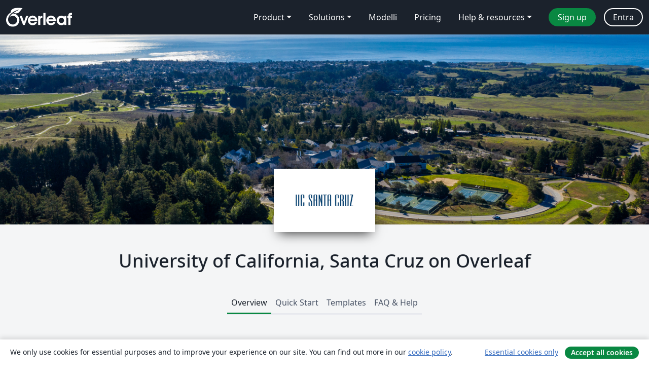

--- FILE ---
content_type: text/html; charset=utf-8
request_url: https://it.overleaf.com/edu/ucsantacruz
body_size: 15295
content:
<!DOCTYPE html><html lang="it"><head><title translate="no">University of California, Santa Cruz - Overleaf, Editor LaTeX online</title><meta name="twitter:title" content="University of California, Santa Cruz"><meta name="og:title" content="University of California, Santa Cruz"><meta name="description" content="An online LaTeX editor that’s easy to use. No installation, real-time collaboration, version control, hundreds of LaTeX templates, and more."><meta itemprop="description" content="An online LaTeX editor that’s easy to use. No installation, real-time collaboration, version control, hundreds of LaTeX templates, and more."><meta itemprop="image" content="https://cdn.overleaf.com/img/ol-brand/overleaf_og_logo.png"><meta name="image" content="https://cdn.overleaf.com/img/ol-brand/overleaf_og_logo.png"><meta itemprop="name" content="Overleaf, the Online LaTeX Editor"><meta name="twitter:card" content="summary"><meta name="twitter:site" content="@overleaf"><meta name="twitter:description" content="An online LaTeX editor that’s easy to use. No installation, real-time collaboration, version control, hundreds of LaTeX templates, and more."><meta name="twitter:image" content="https://cdn.overleaf.com/img/ol-brand/overleaf_og_logo.png"><meta property="fb:app_id" content="400474170024644"><meta property="og:description" content="An online LaTeX editor that’s easy to use. No installation, real-time collaboration, version control, hundreds of LaTeX templates, and more."><meta property="og:image" content="https://cdn.overleaf.com/img/ol-brand/overleaf_og_logo.png"><meta property="og:type" content="website"><meta name="viewport" content="width=device-width, initial-scale=1.0, user-scalable=yes"><link rel="icon" sizes="32x32" href="https://cdn.overleaf.com/favicon-32x32.png"><link rel="icon" sizes="16x16" href="https://cdn.overleaf.com/favicon-16x16.png"><link rel="icon" href="https://cdn.overleaf.com/favicon.svg" type="image/svg+xml"><link rel="apple-touch-icon" href="https://cdn.overleaf.com/apple-touch-icon.png"><link rel="mask-icon" href="https://cdn.overleaf.com/mask-favicon.svg" color="#046530"><link rel="manifest" href="https://cdn.overleaf.com/web.sitemanifest"><link rel="stylesheet" href="https://cdn.overleaf.com/stylesheets/main-style-80db667a2a67d939d81d.css" id="main-stylesheet"><link rel="alternate" href="https://www.overleaf.com/edu/ucsantacruz" hreflang="en"><link rel="alternate" href="https://cs.overleaf.com/edu/ucsantacruz" hreflang="cs"><link rel="alternate" href="https://es.overleaf.com/edu/ucsantacruz" hreflang="es"><link rel="alternate" href="https://pt.overleaf.com/edu/ucsantacruz" hreflang="pt"><link rel="alternate" href="https://fr.overleaf.com/edu/ucsantacruz" hreflang="fr"><link rel="alternate" href="https://de.overleaf.com/edu/ucsantacruz" hreflang="de"><link rel="alternate" href="https://sv.overleaf.com/edu/ucsantacruz" hreflang="sv"><link rel="alternate" href="https://tr.overleaf.com/edu/ucsantacruz" hreflang="tr"><link rel="alternate" href="https://it.overleaf.com/edu/ucsantacruz" hreflang="it"><link rel="alternate" href="https://cn.overleaf.com/edu/ucsantacruz" hreflang="zh-CN"><link rel="alternate" href="https://no.overleaf.com/edu/ucsantacruz" hreflang="no"><link rel="alternate" href="https://ru.overleaf.com/edu/ucsantacruz" hreflang="ru"><link rel="alternate" href="https://da.overleaf.com/edu/ucsantacruz" hreflang="da"><link rel="alternate" href="https://ko.overleaf.com/edu/ucsantacruz" hreflang="ko"><link rel="alternate" href="https://ja.overleaf.com/edu/ucsantacruz" hreflang="ja"><link rel="preload" href="https://cdn.overleaf.com/js/it-json-2d7321c17909fe82d8b3.js" as="script" nonce="4x7nmpgllpokUrG9Mc7ZSQ=="><script type="text/javascript" nonce="4x7nmpgllpokUrG9Mc7ZSQ==" id="ga-loader" data-ga-token="UA-112092690-1" data-ga-token-v4="G-RV4YBCCCWJ" data-cookie-domain=".overleaf.com" data-session-analytics-id="5d130502-5b33-4fa7-bc66-33ae2b812fd0">var gaSettings = document.querySelector('#ga-loader').dataset;
var gaid = gaSettings.gaTokenV4;
var gaToken = gaSettings.gaToken;
var cookieDomain = gaSettings.cookieDomain;
var sessionAnalyticsId = gaSettings.sessionAnalyticsId;
if(gaid) {
    var additionalGaConfig = sessionAnalyticsId ? { 'user_id': sessionAnalyticsId } : {};
    window.dataLayer = window.dataLayer || [];
    function gtag(){
        dataLayer.push(arguments);
    }
    gtag('js', new Date());
    gtag('config', gaid, { 'anonymize_ip': true, ...additionalGaConfig });
}
if (gaToken) {
    window.ga = window.ga || function () {
        (window.ga.q = window.ga.q || []).push(arguments);
    }, window.ga.l = 1 * new Date();
}
var loadGA = window.olLoadGA = function() {
    if (gaid) {
        var s = document.createElement('script');
        s.setAttribute('async', 'async');
        s.setAttribute('src', 'https://www.googletagmanager.com/gtag/js?id=' + gaid);
        document.querySelector('head').append(s);
    } 
    if (gaToken) {
        (function(i,s,o,g,r,a,m){i['GoogleAnalyticsObject']=r;i[r]=i[r]||function(){
        (i[r].q=i[r].q||[]).push(arguments)},i[r].l=1*new Date();a=s.createElement(o),
        m=s.getElementsByTagName(o)[0];a.async=1;a.src=g;m.parentNode.insertBefore(a,m)
        })(window,document,'script','//www.google-analytics.com/analytics.js','ga');
        ga('create', gaToken, cookieDomain.replace(/^\./, ""));
        ga('set', 'anonymizeIp', true);
        if (sessionAnalyticsId) {
            ga('set', 'userId', sessionAnalyticsId);
        }
        ga('send', 'pageview');
    }
};
// Check if consent given (features/cookie-banner)
var oaCookie = document.cookie.split('; ').find(function(cookie) {
    return cookie.startsWith('oa=');
});
if(oaCookie) {
    var oaCookieValue = oaCookie.split('=')[1];
    if(oaCookieValue === '1') {
        loadGA();
    }
}
</script><meta name="ol-csrfToken" content="D5eNEGmv-pz_Us2eHgZSQ0WnMD0vx1Ra4V8c"><meta name="ol-baseAssetPath" content="https://cdn.overleaf.com/"><meta name="ol-mathJaxPath" content="/js/libs/mathjax-3.2.2/es5/tex-svg-full.js"><meta name="ol-dictionariesRoot" content="/js/dictionaries/0.0.3/"><meta name="ol-usersEmail" content=""><meta name="ol-ab" data-type="json" content="{}"><meta name="ol-user_id"><meta name="ol-i18n" data-type="json" content="{&quot;currentLangCode&quot;:&quot;it&quot;}"><meta name="ol-ExposedSettings" data-type="json" content="{&quot;isOverleaf&quot;:true,&quot;appName&quot;:&quot;Overleaf&quot;,&quot;adminEmail&quot;:&quot;support@overleaf.com&quot;,&quot;dropboxAppName&quot;:&quot;Overleaf&quot;,&quot;ieeeBrandId&quot;:15,&quot;hasAffiliationsFeature&quot;:true,&quot;hasSamlFeature&quot;:true,&quot;samlInitPath&quot;:&quot;/saml/ukamf/init&quot;,&quot;hasLinkUrlFeature&quot;:true,&quot;hasLinkedProjectFileFeature&quot;:true,&quot;hasLinkedProjectOutputFileFeature&quot;:true,&quot;siteUrl&quot;:&quot;https://www.overleaf.com&quot;,&quot;emailConfirmationDisabled&quot;:false,&quot;maxEntitiesPerProject&quot;:2000,&quot;maxUploadSize&quot;:52428800,&quot;projectUploadTimeout&quot;:120000,&quot;recaptchaSiteKey&quot;:&quot;6LebiTwUAAAAAMuPyjA4pDA4jxPxPe2K9_ndL74Q&quot;,&quot;recaptchaDisabled&quot;:{&quot;invite&quot;:true,&quot;login&quot;:false,&quot;passwordReset&quot;:false,&quot;register&quot;:false,&quot;addEmail&quot;:false},&quot;textExtensions&quot;:[&quot;tex&quot;,&quot;latex&quot;,&quot;sty&quot;,&quot;cls&quot;,&quot;bst&quot;,&quot;bib&quot;,&quot;bibtex&quot;,&quot;txt&quot;,&quot;tikz&quot;,&quot;mtx&quot;,&quot;rtex&quot;,&quot;md&quot;,&quot;asy&quot;,&quot;lbx&quot;,&quot;bbx&quot;,&quot;cbx&quot;,&quot;m&quot;,&quot;lco&quot;,&quot;dtx&quot;,&quot;ins&quot;,&quot;ist&quot;,&quot;def&quot;,&quot;clo&quot;,&quot;ldf&quot;,&quot;rmd&quot;,&quot;lua&quot;,&quot;gv&quot;,&quot;mf&quot;,&quot;yml&quot;,&quot;yaml&quot;,&quot;lhs&quot;,&quot;mk&quot;,&quot;xmpdata&quot;,&quot;cfg&quot;,&quot;rnw&quot;,&quot;ltx&quot;,&quot;inc&quot;],&quot;editableFilenames&quot;:[&quot;latexmkrc&quot;,&quot;.latexmkrc&quot;,&quot;makefile&quot;,&quot;gnumakefile&quot;],&quot;validRootDocExtensions&quot;:[&quot;tex&quot;,&quot;Rtex&quot;,&quot;ltx&quot;,&quot;Rnw&quot;],&quot;fileIgnorePattern&quot;:&quot;**/{{__MACOSX,.git,.texpadtmp,.R}{,/**},.!(latexmkrc),*.{dvi,aux,log,toc,out,pdfsync,synctex,synctex(busy),fdb_latexmk,fls,nlo,ind,glo,gls,glg,bbl,blg,doc,docx,gz,swp}}&quot;,&quot;sentryAllowedOriginRegex&quot;:&quot;^(https://[a-z]+\\\\.overleaf.com|https://cdn.overleaf.com|https://compiles.overleafusercontent.com)/&quot;,&quot;sentryDsn&quot;:&quot;https://4f0989f11cb54142a5c3d98b421b930a@app.getsentry.com/34706&quot;,&quot;sentryEnvironment&quot;:&quot;production&quot;,&quot;sentryRelease&quot;:&quot;d84f01daa92f1b95e161a297afdf000c4db25a75&quot;,&quot;hotjarId&quot;:&quot;5148484&quot;,&quot;hotjarVersion&quot;:&quot;6&quot;,&quot;enableSubscriptions&quot;:true,&quot;gaToken&quot;:&quot;UA-112092690-1&quot;,&quot;gaTokenV4&quot;:&quot;G-RV4YBCCCWJ&quot;,&quot;propensityId&quot;:&quot;propensity-001384&quot;,&quot;cookieDomain&quot;:&quot;.overleaf.com&quot;,&quot;templateLinks&quot;:[{&quot;name&quot;:&quot;Journal articles&quot;,&quot;url&quot;:&quot;/gallery/tagged/academic-journal&quot;,&quot;trackingKey&quot;:&quot;academic-journal&quot;},{&quot;name&quot;:&quot;Books&quot;,&quot;url&quot;:&quot;/gallery/tagged/book&quot;,&quot;trackingKey&quot;:&quot;book&quot;},{&quot;name&quot;:&quot;Formal letters&quot;,&quot;url&quot;:&quot;/gallery/tagged/formal-letter&quot;,&quot;trackingKey&quot;:&quot;formal-letter&quot;},{&quot;name&quot;:&quot;Assignments&quot;,&quot;url&quot;:&quot;/gallery/tagged/homework&quot;,&quot;trackingKey&quot;:&quot;homework-assignment&quot;},{&quot;name&quot;:&quot;Posters&quot;,&quot;url&quot;:&quot;/gallery/tagged/poster&quot;,&quot;trackingKey&quot;:&quot;poster&quot;},{&quot;name&quot;:&quot;Presentations&quot;,&quot;url&quot;:&quot;/gallery/tagged/presentation&quot;,&quot;trackingKey&quot;:&quot;presentation&quot;},{&quot;name&quot;:&quot;Reports&quot;,&quot;url&quot;:&quot;/gallery/tagged/report&quot;,&quot;trackingKey&quot;:&quot;lab-report&quot;},{&quot;name&quot;:&quot;CVs and résumés&quot;,&quot;url&quot;:&quot;/gallery/tagged/cv&quot;,&quot;trackingKey&quot;:&quot;cv&quot;},{&quot;name&quot;:&quot;Theses&quot;,&quot;url&quot;:&quot;/gallery/tagged/thesis&quot;,&quot;trackingKey&quot;:&quot;thesis&quot;},{&quot;name&quot;:&quot;view_all&quot;,&quot;url&quot;:&quot;/latex/templates&quot;,&quot;trackingKey&quot;:&quot;view-all&quot;}],&quot;labsEnabled&quot;:true,&quot;wikiEnabled&quot;:true,&quot;templatesEnabled&quot;:true,&quot;cioWriteKey&quot;:&quot;2530db5896ec00db632a&quot;,&quot;cioSiteId&quot;:&quot;6420c27bb72163938e7d&quot;,&quot;linkedInInsightsPartnerId&quot;:&quot;7472905&quot;}"><meta name="ol-splitTestVariants" data-type="json" content="{}"><meta name="ol-splitTestInfo" data-type="json" content="{}"><meta name="ol-algolia" data-type="json" content="{&quot;appId&quot;:&quot;SK53GL4JLY&quot;,&quot;apiKey&quot;:&quot;9ac63d917afab223adbd2cd09ad0eb17&quot;,&quot;indexes&quot;:{&quot;wiki&quot;:&quot;learn-wiki&quot;,&quot;gallery&quot;:&quot;gallery-production&quot;}}"><meta name="ol-isManagedAccount" data-type="boolean"></head><body data-theme="default"><a class="skip-to-content" href="#main-content">Skip to content</a><nav class="navbar navbar-default navbar-main navbar-expand-lg" aria-label="Primary"><div class="container-fluid navbar-container"><div class="navbar-header"><a class="navbar-brand" href="/" aria-label="Overleaf"><div class="navbar-logo"></div></a></div><button class="navbar-toggler collapsed" id="navbar-toggle-btn" type="button" data-bs-toggle="collapse" data-bs-target="#navbar-main-collapse" aria-controls="navbar-main-collapse" aria-expanded="false" aria-label="Toggle Navigazione"><span class="material-symbols" aria-hidden="true" translate="no">menu</span></button><div class="navbar-collapse collapse" id="navbar-main-collapse"><ul class="nav navbar-nav navbar-right ms-auto" role="menubar"><!-- loop over header_extras--><li class="dropdown subdued" role="none"><button class="dropdown-toggle" aria-haspopup="true" aria-expanded="false" data-bs-toggle="dropdown" role="menuitem" event-tracking="menu-expand" event-tracking-mb="true" event-tracking-trigger="click" event-segmentation="{&quot;item&quot;:&quot;product&quot;,&quot;location&quot;:&quot;top-menu&quot;}">Product</button><ul class="dropdown-menu dropdown-menu-end" role="menu"><li role="none"><a class="dropdown-item" role="menuitem" href="/about/features-overview" event-tracking="menu-click" event-tracking-mb="true" event-tracking-trigger="click" event-segmentation='{"item":"premium-features","location":"top-menu"}'>Caratteristiche</a></li><li role="none"><a class="dropdown-item" role="menuitem" href="/about/ai-features" event-tracking="menu-click" event-tracking-mb="true" event-tracking-trigger="click" event-segmentation='{"item":"ai-features","location":"top-menu"}'>AI</a></li></ul></li><li class="dropdown subdued" role="none"><button class="dropdown-toggle" aria-haspopup="true" aria-expanded="false" data-bs-toggle="dropdown" role="menuitem" event-tracking="menu-expand" event-tracking-mb="true" event-tracking-trigger="click" event-segmentation="{&quot;item&quot;:&quot;solutions&quot;,&quot;location&quot;:&quot;top-menu&quot;}">Solutions</button><ul class="dropdown-menu dropdown-menu-end" role="menu"><li role="none"><a class="dropdown-item" role="menuitem" href="/for/enterprises" event-tracking="menu-click" event-tracking-mb="true" event-tracking-trigger="click" event-segmentation='{"item":"enterprises","location":"top-menu"}'>For business</a></li><li role="none"><a class="dropdown-item" role="menuitem" href="/for/universities" event-tracking="menu-click" event-tracking-mb="true" event-tracking-trigger="click" event-segmentation='{"item":"universities","location":"top-menu"}'>For universities</a></li><li role="none"><a class="dropdown-item" role="menuitem" href="/for/government" event-tracking="menu-click" event-tracking-mb="true" event-tracking-trigger="click" event-segmentation='{"item":"government","location":"top-menu"}'>For government</a></li><li role="none"><a class="dropdown-item" role="menuitem" href="/for/publishers" event-tracking="menu-click" event-tracking-mb="true" event-tracking-trigger="click" event-segmentation='{"item":"publishers","location":"top-menu"}'>For publishers</a></li><li role="none"><a class="dropdown-item" role="menuitem" href="/about/customer-stories" event-tracking="menu-click" event-tracking-mb="true" event-tracking-trigger="click" event-segmentation='{"item":"customer-stories","location":"top-menu"}'>Customer stories</a></li></ul></li><li class="subdued" role="none"><a class="nav-link subdued" role="menuitem" href="/latex/templates" event-tracking="menu-click" event-tracking-mb="true" event-tracking-trigger="click" event-segmentation='{"item":"templates","location":"top-menu"}'>Modelli</a></li><li class="subdued" role="none"><a class="nav-link subdued" role="menuitem" href="/user/subscription/plans" event-tracking="menu-click" event-tracking-mb="true" event-tracking-trigger="click" event-segmentation='{"item":"pricing","location":"top-menu"}'>Pricing</a></li><li class="dropdown subdued nav-item-help" role="none"><button class="dropdown-toggle" aria-haspopup="true" aria-expanded="false" data-bs-toggle="dropdown" role="menuitem" event-tracking="menu-expand" event-tracking-mb="true" event-tracking-trigger="click" event-segmentation="{&quot;item&quot;:&quot;help-and-resources&quot;,&quot;location&quot;:&quot;top-menu&quot;}">Help & resources</button><ul class="dropdown-menu dropdown-menu-end" role="menu"><li role="none"><a class="dropdown-item" role="menuitem" href="/learn" event-tracking="menu-click" event-tracking-mb="true" event-tracking-trigger="click" event-segmentation='{"item":"learn","location":"top-menu"}'>Documentazione</a></li><li role="none"><a class="dropdown-item" role="menuitem" href="/for/community/resources" event-tracking="menu-click" event-tracking-mb="true" event-tracking-trigger="click" event-segmentation='{"item":"help-guides","location":"top-menu"}'>Help guides</a></li><li role="none"><a class="dropdown-item" role="menuitem" href="/about/why-latex" event-tracking="menu-click" event-tracking-mb="true" event-tracking-trigger="click" event-segmentation='{"item":"why-latex","location":"top-menu"}'>Why LaTeX?</a></li><li role="none"><a class="dropdown-item" role="menuitem" href="/blog" event-tracking="menu-click" event-tracking-mb="true" event-tracking-trigger="click" event-segmentation='{"item":"blog","location":"top-menu"}'>Blog</a></li><li role="none"><a class="dropdown-item" role="menuitem" data-ol-open-contact-form-modal="contact-us" data-bs-target="#contactUsModal" href data-bs-toggle="modal" event-tracking="menu-click" event-tracking-mb="true" event-tracking-trigger="click" event-segmentation='{"item":"contact","location":"top-menu"}'><span>Contattaci</span></a></li></ul></li><!-- logged out--><!-- register link--><li class="primary" role="none"><a class="nav-link" role="menuitem" href="/register" event-tracking="menu-click" event-tracking-action="clicked" event-tracking-trigger="click" event-tracking-mb="true" event-segmentation='{"page":"/edu/ucsantacruz","item":"register","location":"top-menu"}'>Sign up</a></li><!-- login link--><li role="none"><a class="nav-link" role="menuitem" href="/login" event-tracking="menu-click" event-tracking-action="clicked" event-tracking-trigger="click" event-tracking-mb="true" event-segmentation='{"page":"/edu/ucsantacruz","item":"login","location":"top-menu"}'>Entra</a></li><!-- projects link and account menu--></ul></div></div></nav><div class="content content-alt content-portal content-page"><main id="main-content"><div class="banner-image hidden-print" style="background-image:url(https://images.ctfassets.net/nrgyaltdicpt/5TrPlPhNlYZnj0DC6p7EPu/17f1ffc9f499484b6aa160f60b2caa1d/ucsciconicimage.png)"></div><div class="institution-logo hidden-print"><div><span class="image-fill"></span><img src="https://images.ctfassets.net/nrgyaltdicpt/5EdWlV5xqO46qd0382Up6T/3c1e46968ef30176b8746872b01c6c2c/ucscoverleaf_logo.png" alt="University of California, Santa Cruz"></div></div><div class="portal-name pt-5"><h1 class="text-center">University of California, Santa Cruz on Overleaf</h1></div><div class="container"><div class="row"><div class="col-12"><div class="ol-tabs" data-ol-bookmarkable-tabset><div class="nav-tabs-container"><ul class="nav nav-tabs" role="tablist"><li role="presentation"><a class="active" href="#overview" aria-controls="overview" role="tab" data-toggle="tab" data-ol-bookmarkable-tab>Overview</a></li><li role="presentation"><a href="#quick-start" aria-controls="quick-start" role="tab" data-toggle="tab" data-ol-bookmarkable-tab>Quick Start</a></li><li role="presentation"><a href="#templates" aria-controls="templates" role="tab" data-toggle="tab" data-ol-bookmarkable-tab>Templates</a></li><li role="presentation"><a href="#help" aria-controls="help" role="tab" data-toggle="tab" data-ol-bookmarkable-tab>FAQ & Help</a></li></ul><div class="tab-content mb-3"><div class="tab-pane active" role="tabpanel" id="overview"><div class="container"><div class="row"><div class="col-md-10 offset-md-1"><h2>Overview</h2><div class="row"><div class="col-md-12"><p><strong>University of California, Santa Cruz</strong> is providing Overleaf Professional features for all students, faculty, and staff who would like to use a collaborative, online LaTeX editor for their projects. Overleaf Professional features include real-time track changes, unlimited collaborators, and full document history.</p>

<p>Overleaf is designed to make the process of writing, editing, and producing your research papers and project reports much quicker for both you and your collaborators. Overleaf can also be linked to other services to best fit into your workflow.</p>


<p>Claim your Overleaf Professional upgrade by signing up (or signing in) below. You’ll need to link your account to your University of California, Santa Cruz Single Sign-On.</p></div></div><hr><div class="row"><div class="col-md-12 text-center"><h4>Join&nbsp;a community of&nbsp;authors at University of California, Santa Cruz</h4></div></div><div class="row row-spaced hidden-print"><div class="col-md-12 text-center"><p class="text-center"><a class="btn btn-primary" data-ol-slow-link href="/saml/ukamf/init?university_id=8741"><span data-ol-inflight="idle">Log in with SSO</span><span hidden data-ol-inflight="pending">Processing…</span></a></p></div></div><div></div></div></div></div></div><div class="tab-pane" role="tabpanel" id="quick-start"><div class="container"><div class="row"><div class="col-md-10 offset-md-1"><h2>Quick Start</h2><div class="row"><div class="col-md-12"><p>Welcome to the quick start guide to Overleaf. We've put together some useful resources and links in the sections below, and if you have any questions about how to get started please <a href="/contact">let us know</a> and we'll be happy to help!<br /><br /></p>
</div></div><div class="row"><div class="col-md-12"><div class="content-item  card" id="university-quick-start-student"><div class="card-body"><h4 class="border-bottom pb-3">For Students</h4><div><h5>Try out the Overleaf editor with built in tutorial</h5>
<div class="content-pull">
<p>If you'd like to dive straight into the editor, simply click the button to create a new paper using our quick-start template. A short tutorial will walk you through the main features to quickly get you started.</p>
</div>
<div class="button-pull"><a class="btn btn-primary display-inline-block tracked_link" href="/docs?rich_text=true&amp;template=overleaf" target="_blank">Create a new paper</a></div>
<div class="clearfix"> </div>
<br />
<h5>Browse the Overleaf template gallery</h5>
<div class="content-pull">
<p>You can find a selection of featured <a href="#templates">templates</a>, or check out our <a href="/latex/templates">full template gallery</a> for more ideas and inspiration.</p>
</div>
<div class="button-pull"><a class="btn btn-primary display-inline-block tracked_link" href="/latex/templates" target="_blank">Go to the template gallery</a></div>
<div class="clearfix"> </div>
<br />
<h5>Take our free course to quickly master the LaTeX essentials</h5>
<div class="content-pull">
<p>If you're new to LaTeX, we've put together a free online course to help you learn the basics. If you have never used LaTeX before, or if it has been a while and you would like a refresher, this is the place to start.</p>
</div>
<div class="button-pull"><a class="btn btn-primary display-inline-block tracked_link" href="/latex/learn/free-online-introduction-to-latex-part-1" target="_blank">Teach me LaTeX!</a></div>
<div class="clearfix"> </div>
<br />
</div></div></div><div class="content-item  card" id="university-quick-start-research"><div class="card-body"><h4 class="border-bottom pb-3">For Researchers</h4><div><h5>Find a journal template</h5>
<div class="content-pull">
<p>Through our partnerships within the publishing community, we provide a selection of academic journal templates for articles and papers. These templates automatically format your manuscripts in the style required for submission to that journal.</p>
</div>
<div class="button-pull"><a class="btn btn-primary display-inline-block tracked_link" href="/gallery/tagged/academic-journal" target="_blank">View the academic journal templates</a></div>
<div class="clearfix"> </div>
<br />
<h5>Edit in Rich Text mode or directly in LaTeX</h5>
<div class="content-pull">
<p>Overleaf provides an intuitive and easy-to-use manuscript editor (our rich text mode), which is especially useful if you or your co-authors aren't familiar with writing in LaTeX.</p>
</div>
<div class="button-pull"><a class="btn btn-primary display-inline-block tracked_link" href="/docs?rich_text=true&amp;template=overleaf" target="_blank">Open editor in<br />Rich Text mode</a></div>
<div class="clearfix"> </div>
<div class="content-pull">
<p>If you prefer to edit directly in LaTeX, you can! Overleaf provides a full collaborative online LaTeX editor you can switch to at any time.</p>
</div>
<div class="button-pull"><a class="btn btn-primary display-inline-block tracked_link" href="/docs?rich_text=false&amp;template=overleaf" target="_blank">Open in LaTeX mode</a></div>
<div class="clearfix"> </div>
<br />
<h5>Submitting your articles to journals, repositories and more</h5>
<div class="content-pull">
<p>You can also submit your paper directly to a number of journals and other editorial and review services via the publish menu in the editor. Simply open the publish menu from any document and follow the appropriate 'Submit to ...' link.</p>
</div>
<div class="button-pull"><a class="btn btn-primary display-inline-block tracked_link" href="https://www.overleaf.com/learn/how-to/How_to_submit_your_article_to_Overleaf's_publishing_partners" target="_blank">View the article submission guide</a></div>
<div class="clearfix"> </div>
<br />
</div></div></div><div class="content-item  card" id="university-quick-start-teach"><div class="card-body"><h4 class="border-bottom pb-3">For Teachers</h4><div><h5>Introducing students to LaTeX</h5>
<div class="content-pull">
<p>Overleaf has several on-demand webinars available that address a variety of beginner, intermediate, and advanced topics.
</p></div>
<div class="button-pull"><a class="btn btn-primary display-inline-block tracked_link" href="https://www.overleaf.com/events/webinars" target="_blank">Watch our webinars</a></div>
<div class="clearfix"> </div>
<br />
<h5>Help students understand LaTeX errors</h5>
<div class="content-pull">
<p>Addressing errors as they happen helps ensure that your LaTeX project continues to compile and look the way it should.</p>
</div>
<div class="button-pull"><a class="btn btn-primary display-inline-block tracked_link" href="https://www.overleaf.com/learn/latex/Errors" target="_blank">Learn to recognize errors</a></div>
<div class="clearfix"> </div>
<br />
<h5>Show your class how to turn on track changes for review</h5>
<div class="content-pull">
<p>Overleaf offers an impressive collection of collaboration features, and your institutional subscription provides all users with access to the powerful track changes feature.</p>
</div>
<div class="button-pull"><a class="btn btn-primary display-inline-block tracked_link" href="https://www.overleaf.com/learn/how-to/Track_Changes_in_Overleaf" target="_blank">Find out more</a></div>
<div class="clearfix"> </div>
</div></div></div></div></div></div></div></div></div><div class="tab-pane" role="tabpanel" id="templates"><div class="container"><div class="row"><div class="col-md-10 offset-md-1"><div class="row gallery"><div class="col-md-12"><h2>Featured LaTeX Templates</h2><div class="row gallery-container"><div class="gallery-thumbnail col-12 col-md-6 col-lg-4"><a href="/latex/templates/basic-academic-journal-article-template/hqyvzjmktytm" event-tracking-mb="true" event-tracking="gallery-list-item-click" event-tracking-trigger="click" event-segmentation="{&quot;template&quot;:&quot;/latex/templates/basic-academic-journal-article-template/hqyvzjmktytm&quot;,&quot;featuredList&quot;:false,&quot;urlSlug&quot;:&quot;basic-academic-journal-article-template&quot;,&quot;type&quot;:&quot;template&quot;}"><div class="thumbnail"><img src="https://writelatex.s3.amazonaws.com/published_ver/3573.jpeg?X-Amz-Expires=14400&amp;X-Amz-Date=20260119T040421Z&amp;X-Amz-Algorithm=AWS4-HMAC-SHA256&amp;X-Amz-Credential=AKIAWJBOALPNFPV7PVH5/20260119/us-east-1/s3/aws4_request&amp;X-Amz-SignedHeaders=host&amp;X-Amz-Signature=2486baec90e51f0fd4b9014fc7f7da72eca7a3b928815cf80c326c3a399c8869" alt="Basic Academic Journal Article Template"></div><span class="gallery-list-item-title"><span class="caption-title">Basic Academic Journal Article Template</span><span class="badge-container"></span></span></a><div class="caption"><p class="caption-description">This is a basic journal article template which includes metadata fields for multiple authors, affiliations and keywords.

It is also set up to use the lineno package for line numbers; these can be turned on by adding the 'lineno' option to the documentclass command.</p><div class="author-name"><div>John Hammersley</div></div></div></div><div class="gallery-thumbnail col-12 col-md-6 col-lg-4"><a href="/latex/templates/a-quick-guide-to-latex/fghqpfgnxggz" event-tracking-mb="true" event-tracking="gallery-list-item-click" event-tracking-trigger="click" event-segmentation="{&quot;template&quot;:&quot;/latex/templates/a-quick-guide-to-latex/fghqpfgnxggz&quot;,&quot;featuredList&quot;:false,&quot;urlSlug&quot;:&quot;a-quick-guide-to-latex&quot;,&quot;type&quot;:&quot;template&quot;}"><div class="thumbnail"><img src="https://writelatex.s3.amazonaws.com/published_ver/5537.jpeg?X-Amz-Expires=14400&amp;X-Amz-Date=20260119T040421Z&amp;X-Amz-Algorithm=AWS4-HMAC-SHA256&amp;X-Amz-Credential=AKIAWJBOALPNFPV7PVH5/20260119/us-east-1/s3/aws4_request&amp;X-Amz-SignedHeaders=host&amp;X-Amz-Signature=765bef1ded0bcc7e84589ce4e56f945bb14f1d717fede0d04128ff2ebc02ff10" alt="A quick guide to LaTeX"></div><span class="gallery-list-item-title"><span class="caption-title">A quick guide to LaTeX</span><span class="badge-container"></span></span></a><div class="caption"><p class="caption-description">
Know the LaTeX command you want to use but can't remember how to write it?


Here we present a great tips sheet produced by Dave Richeson; it's pre-loaded in Overleaf so you can see how the commands work instantly.

Simply click on the button above to open a version in Overleaf for editing (and to quickly copy and paste the commands you need!).


For more comments visit this page on Dave's site, or if you'd like to work through a fuller introduction to LaTeX why not check out our free online course?
</p><div class="author-name"><div>Example by Division by Zero</div></div></div></div><div class="gallery-thumbnail col-12 col-md-6 col-lg-4"><a href="/latex/templates/book-design-inspired-by-edward-tufte/gcfbtdjfqdjh" event-tracking-mb="true" event-tracking="gallery-list-item-click" event-tracking-trigger="click" event-segmentation="{&quot;template&quot;:&quot;/latex/templates/book-design-inspired-by-edward-tufte/gcfbtdjfqdjh&quot;,&quot;featuredList&quot;:false,&quot;urlSlug&quot;:&quot;book-design-inspired-by-edward-tufte&quot;,&quot;type&quot;:&quot;template&quot;}"><div class="thumbnail"><img src="https://writelatex.s3.amazonaws.com/published_ver/112.jpeg?X-Amz-Expires=14400&amp;X-Amz-Date=20260119T040421Z&amp;X-Amz-Algorithm=AWS4-HMAC-SHA256&amp;X-Amz-Credential=AKIAWJBOALPNFPV7PVH5/20260119/us-east-1/s3/aws4_request&amp;X-Amz-SignedHeaders=host&amp;X-Amz-Signature=9fea8013b702fc904d86564a39acb33e5def433a33630e47f083020e71ca01ca" alt="Book design inspired by Edward Tufte"></div><span class="gallery-list-item-title"><span class="caption-title">Book design inspired by Edward Tufte</span><span class="badge-container"></span></span></a><div class="caption"><p class="caption-description">Edward Tufte is a pioneer in the field of data visualization, and his works inspired the creation of two LaTeX classes for books and handouts.

Here we present the excellent sample book produced by the The Tufte-LaTeX Developers pre-loaded into Overleaf (formerly writeLaTeX) for you to use as a starting point for your own work.

Simply click the button above to use Overleaf to create and edit your article - there's nothing to install and no sign up required. When you're finished, use our integrated publish to figshare option to publish your work freely online.

Click here if you'd like to try the corresponding Tufte handout design on Overleaf.


PS: If you're new to LaTeX, our free online LaTeX course covers all the steps you need to get you started.
</p><div class="author-name"><div>Example by The Tufte-LaTeX Developers</div></div></div></div><div class="gallery-thumbnail col-12 col-md-6 col-lg-4"><a href="/latex/templates/standard-document/xhwhmfdcxhhj" event-tracking-mb="true" event-tracking="gallery-list-item-click" event-tracking-trigger="click" event-segmentation="{&quot;template&quot;:&quot;/latex/templates/standard-document/xhwhmfdcxhhj&quot;,&quot;featuredList&quot;:false,&quot;urlSlug&quot;:&quot;standard-document&quot;,&quot;type&quot;:&quot;template&quot;}"><div class="thumbnail"><img src="https://writelatex.s3.amazonaws.com/published_ver/1451.jpeg?X-Amz-Expires=14400&amp;X-Amz-Date=20260119T040421Z&amp;X-Amz-Algorithm=AWS4-HMAC-SHA256&amp;X-Amz-Credential=AKIAWJBOALPNFPV7PVH5/20260119/us-east-1/s3/aws4_request&amp;X-Amz-SignedHeaders=host&amp;X-Amz-Signature=f310bf14dc7800f1b598945e2904141b3e08b6ae5db54a08dbaa063a0da32b59" alt="Standard document"></div><span class="gallery-list-item-title"><span class="caption-title">Standard document</span><span class="badge-container"></span></span></a><div class="caption"><p class="caption-description">A4 document with page numbering and adjusted margins. 

Included options for gentium and times font, as well as language. </p><div class="author-name"><div>Christian L.</div></div></div></div><div class="gallery-thumbnail col-12 col-md-6 col-lg-4"><a href="/latex/templates/metropolis-beamer-theme/qzyvdhrntfmr" event-tracking-mb="true" event-tracking="gallery-list-item-click" event-tracking-trigger="click" event-segmentation="{&quot;template&quot;:&quot;/latex/templates/metropolis-beamer-theme/qzyvdhrntfmr&quot;,&quot;featuredList&quot;:false,&quot;urlSlug&quot;:&quot;metropolis-beamer-theme&quot;,&quot;type&quot;:&quot;template&quot;}"><div class="thumbnail"><img src="https://writelatex.s3.amazonaws.com/published_ver/11264.jpeg?X-Amz-Expires=14400&amp;X-Amz-Date=20260119T040421Z&amp;X-Amz-Algorithm=AWS4-HMAC-SHA256&amp;X-Amz-Credential=AKIAWJBOALPNFPV7PVH5/20260119/us-east-1/s3/aws4_request&amp;X-Amz-SignedHeaders=host&amp;X-Amz-Signature=cf5ec1b27dbdcce5e2abb33d3fe6195f014be6aafab730c73e9f4142bbe68b19" alt="Metropolis Beamer Theme"></div><span class="gallery-list-item-title"><span class="caption-title">Metropolis Beamer Theme</span><span class="badge-container"></span></span></a><div class="caption"><p class="caption-description">Metropolis is originally created by Matthias Vogelgesang and is available from https://github.com/matze/mtheme as well as CTAN. More information about the theme, including the design principles, can be found at http://bloerg.net/2014/09/20/a-modern-beamer-theme.html. This version demonstrates the use of a progress bar under the frame titles. See the manual for other customisation options.</p><div class="author-name"><div>Matthias Vogelgesang</div></div></div></div></div></div></div></div></div></div></div><div class="tab-pane" role="tabpanel" id="help"><div class="container"><div class="row"><div class="col-md-10 offset-md-1"><div class="content-item"><div class="row"><div class="col-md-12"><h2>FAQ &amp; Help</h2><p><h5>Who should I contact if I have questions about Overleaf or the University of California, Santa Cruz license?</h5>
<p>If you need technical support while working on any Overleaf projects, please use <a href="/contact">our contact form</a> and we'll make sure your question gets to the right person in our team.</p>
<br />

<h5>I'm new to Overleaf, how should I get started?</h5>
<p>We've put together a short <a href="/help/18-how-do-i-use-overleaf">How do I use Overleaf</a> help page to give you pointers on exactly that :)</p>
<p>You can also watch <a href="https://www.overleaf.com/events/webinars">upcoming and on-demand webinars</a>.</p>
<br />

<h5>How do I upload an existing LaTeX project into Overleaf?</h5>
<p>Here's <a href="https://www.overleaf.com/help/2-i-have-created-a-latex-document-elsewhere-can-i-import-it-into-overleaf#.V-k6tZMrI9U" target="_blank">how to import existing LaTeX documents into Overleaf</a>.</p>
<br />
<h5>What packages does Overleaf support?</h5>
<p>Overleaf supports the packages <a href="https://www.overleaf.com/help/30-what-packages-do-you-support#.V-merJMrK7a" target="_blank">listed here</a>.</p>
<br />
</p></div></div></div><div class="row"><div class="col-md-12"><div class="h4">Search our FAQ for more help</div><search class="wiki"><form class="project-search form-horizontal" role="search" data-ol-faq-search><div class="form-group has-feedback has-feedback-left"><div class="col-12"><div class="form-control-wrapper"><label class="visually-hidden" for="search-help-library">Search help library…</label><span class="form-control-start-icon"><span class="material-symbols form-control-feedback-left" aria-hidden="true" translate="no">search</span></span><input class="form-control form-control-offset-start form-control-offset-end" id="search-help-library" type="text" placeholder="Search help library…" data-ol-search-input><span class="form-control-end-icon"><button class="form-control-search-clear-btn" type="button" hidden data-ol-clear-search aria-label="clear search"><span class="material-symbols" aria-hidden="true" translate="no">clear</span></button></span></div></div></div><div class="row" role="region" aria-label="search results"><div class="col-12"><div data-ol-search-results-wrapper><span class="visually-hidden" aria-live="polite" data-ol-search-sr-help-message></span><div data-ol-search-results></div></div><div class="row-spaced-small search-result card" hidden data-ol-search-no-results><div class="card-body"><p>No Search Results</p></div></div></div></div></form></search></div></div><div class="row"><div class="col-md-12"><div class="content-item  " id="university-more"><h3>More</h3><div><ul>
<li><a href="https://www.overleaf.com/learn/how-to/Sharing_a_project">Sharing your work with others</a></li>
<li><a href="https://www.overleaf.com/learn/how-to/Track_Changes_in_Overleaf">Track changes and comments</a></li>
<li><a href="https://www.overleaf.com/learn/how-to/Joining_an_Overleaf_Commons_Subscription">Joining an institutional subscription</a></li>
<li><a href="https://www.overleaf.com/learn/latex/Using_the_History_feature">Using the Overleaf history feature</a></li>
<li><a href="https://www.overleaf.com/learn/how-to/How-to_Guides">Helpful how-to guides</a></li>
</ul></div></div></div></div></div></div></div></div></div></div></div></div></div></div></main></div><footer class="fat-footer hidden-print"><div class="fat-footer-container"><div class="fat-footer-sections"><div class="footer-section" id="footer-brand"><a class="footer-brand" href="/" aria-label="Overleaf"></a></div><div class="footer-section"><h2 class="footer-section-heading">About</h2><ul class="list-unstyled"><li><a href="/about">About us</a></li><li><a href="https://digitalscience.pinpointhq.com/">Careers</a></li><li><a href="/blog">Blog</a></li></ul></div><div class="footer-section"><h2 class="footer-section-heading">Solutions</h2><ul class="list-unstyled"><li><a href="/for/enterprises">For business</a></li><li><a href="/for/universities">For universities</a></li><li><a href="/for/government">For government</a></li><li><a href="/for/publishers">For publishers</a></li><li><a href="/about/customer-stories">Customer stories</a></li></ul></div><div class="footer-section"><h2 class="footer-section-heading">Learn</h2><ul class="list-unstyled"><li><a href="/learn/latex/Learn_LaTeX_in_30_minutes">Learn LaTeX in 30 minutes</a></li><li><a href="/latex/templates">Modelli</a></li><li><a href="/events/webinars">Webinars</a></li><li><a href="/learn/latex/Tutorials">Tutorials</a></li><li><a href="/learn/latex/Inserting_Images">How to insert images</a></li><li><a href="/learn/latex/Tables">How to create tables</a></li></ul></div><div class="footer-section"><h2 class="footer-section-heading">Pricing</h2><ul class="list-unstyled"><li><a href="/user/subscription/plans?itm_referrer=footer-for-indv">For individuals</a></li><li><a href="/user/subscription/plans?plan=group&amp;itm_referrer=footer-for-groups">For groups and organizations</a></li><li><a href="/user/subscription/plans?itm_referrer=footer-for-students#student-annual">For students</a></li></ul></div><div class="footer-section"><h2 class="footer-section-heading">Get involved</h2><ul class="list-unstyled"><li><a href="https://forms.gle/67PSpN1bLnjGCmPQ9">Let us know what you think</a></li></ul></div><div class="footer-section"><h2 class="footer-section-heading">Aiuto</h2><ul class="list-unstyled"><li><a href="/learn">Documentazione </a></li><li><a href="/contact">Contact us </a></li><li><a href="https://status.overleaf.com/">Website status</a></li></ul></div></div><div class="fat-footer-base"><div class="fat-footer-base-section fat-footer-base-meta"><div class="fat-footer-base-item"><div class="fat-footer-base-copyright">© 2026 Overleaf</div><a href="/legal">Privacy and Terms</a><a href="https://www.digital-science.com/security-certifications/">Compliance</a></div><ul class="fat-footer-base-item list-unstyled fat-footer-base-language"><li class="dropdown dropup subdued language-picker" dropdown><button class="btn btn-link btn-inline-link" id="language-picker-toggle" dropdown-toggle data-ol-lang-selector-tooltip data-bs-toggle="dropdown" aria-haspopup="true" aria-expanded="false" aria-label="Select Lingua" tooltip="Lingua" title="Lingua"><span class="material-symbols" aria-hidden="true" translate="no">translate</span>&nbsp;<span class="language-picker-text">Italiano</span></button><ul class="dropdown-menu dropdown-menu-sm-width" role="menu" aria-labelledby="language-picker-toggle"><li class="dropdown-header">Lingua</li><li class="lng-option"><a class="menu-indent dropdown-item" href="https://www.overleaf.com/edu/ucsantacruz" role="menuitem" aria-selected="false">English</a></li><li class="lng-option"><a class="menu-indent dropdown-item" href="https://cs.overleaf.com/edu/ucsantacruz" role="menuitem" aria-selected="false">Čeština</a></li><li class="lng-option"><a class="menu-indent dropdown-item" href="https://es.overleaf.com/edu/ucsantacruz" role="menuitem" aria-selected="false">Español</a></li><li class="lng-option"><a class="menu-indent dropdown-item" href="https://pt.overleaf.com/edu/ucsantacruz" role="menuitem" aria-selected="false">Português</a></li><li class="lng-option"><a class="menu-indent dropdown-item" href="https://fr.overleaf.com/edu/ucsantacruz" role="menuitem" aria-selected="false">Français</a></li><li class="lng-option"><a class="menu-indent dropdown-item" href="https://de.overleaf.com/edu/ucsantacruz" role="menuitem" aria-selected="false">Deutsch</a></li><li class="lng-option"><a class="menu-indent dropdown-item" href="https://sv.overleaf.com/edu/ucsantacruz" role="menuitem" aria-selected="false">Svenska</a></li><li class="lng-option"><a class="menu-indent dropdown-item" href="https://tr.overleaf.com/edu/ucsantacruz" role="menuitem" aria-selected="false">Türkçe</a></li><li class="lng-option"><a class="menu-indent dropdown-item active" href="https://it.overleaf.com/edu/ucsantacruz" role="menuitem" aria-selected="true">Italiano<span class="material-symbols dropdown-item-trailing-icon" aria-hidden="true" translate="no">check</span></a></li><li class="lng-option"><a class="menu-indent dropdown-item" href="https://cn.overleaf.com/edu/ucsantacruz" role="menuitem" aria-selected="false">简体中文</a></li><li class="lng-option"><a class="menu-indent dropdown-item" href="https://no.overleaf.com/edu/ucsantacruz" role="menuitem" aria-selected="false">Norsk</a></li><li class="lng-option"><a class="menu-indent dropdown-item" href="https://ru.overleaf.com/edu/ucsantacruz" role="menuitem" aria-selected="false">Русский</a></li><li class="lng-option"><a class="menu-indent dropdown-item" href="https://da.overleaf.com/edu/ucsantacruz" role="menuitem" aria-selected="false">Dansk</a></li><li class="lng-option"><a class="menu-indent dropdown-item" href="https://ko.overleaf.com/edu/ucsantacruz" role="menuitem" aria-selected="false">한국어</a></li><li class="lng-option"><a class="menu-indent dropdown-item" href="https://ja.overleaf.com/edu/ucsantacruz" role="menuitem" aria-selected="false">日本語</a></li></ul></li></ul></div><div class="fat-footer-base-section fat-footer-base-social"><div class="fat-footer-base-item"><a class="fat-footer-social x-logo" href="https://x.com/overleaf"><svg xmlns="http://www.w3.org/2000/svg" viewBox="0 0 1200 1227" height="25"><path d="M714.163 519.284L1160.89 0H1055.03L667.137 450.887L357.328 0H0L468.492 681.821L0 1226.37H105.866L515.491 750.218L842.672 1226.37H1200L714.137 519.284H714.163ZM569.165 687.828L521.697 619.934L144.011 79.6944H306.615L611.412 515.685L658.88 583.579L1055.08 1150.3H892.476L569.165 687.854V687.828Z"></path></svg><span class="visually-hidden">Overleaf on X</span></a><a class="fat-footer-social facebook-logo" href="https://www.facebook.com/overleaf.editor"><svg xmlns="http://www.w3.org/2000/svg" viewBox="0 0 666.66668 666.66717" height="25"><defs><clipPath id="a" clipPathUnits="userSpaceOnUse"><path d="M0 700h700V0H0Z"></path></clipPath></defs><g clip-path="url(#a)" transform="matrix(1.33333 0 0 -1.33333 -133.333 800)"><path class="background" d="M0 0c0 138.071-111.929 250-250 250S-500 138.071-500 0c0-117.245 80.715-215.622 189.606-242.638v166.242h-51.552V0h51.552v32.919c0 85.092 38.508 124.532 122.048 124.532 15.838 0 43.167-3.105 54.347-6.211V81.986c-5.901.621-16.149.932-28.882.932-40.993 0-56.832-15.528-56.832-55.9V0h81.659l-14.028-76.396h-67.631v-171.773C-95.927-233.218 0-127.818 0 0" fill="#0866ff" transform="translate(600 350)"></path><path class="text" d="m0 0 14.029 76.396H-67.63v27.019c0 40.372 15.838 55.899 56.831 55.899 12.733 0 22.981-.31 28.882-.931v69.253c-11.18 3.106-38.509 6.212-54.347 6.212-83.539 0-122.048-39.441-122.048-124.533V76.396h-51.552V0h51.552v-166.242a250.559 250.559 0 0 1 60.394-7.362c10.254 0 20.358.632 30.288 1.831V0Z" fill="#fff" transform="translate(447.918 273.604)"></path></g></svg><span class="visually-hidden">Overleaf on Facebook</span></a><a class="fat-footer-social linkedin-logo" href="https://www.linkedin.com/company/writelatex-limited"><svg xmlns="http://www.w3.org/2000/svg" viewBox="0 0 72 72" height="25"><g fill="none" fill-rule="evenodd"><path class="background" fill="#0B66C3" d="M8 72h56a8 8 0 0 0 8-8V8a8 8 0 0 0-8-8H8a8 8 0 0 0-8 8v56a8 8 0 0 0 8 8"></path><path class="text" fill="#FFF" d="M62 62H51.316V43.802c0-4.99-1.896-7.777-5.845-7.777-4.296 0-6.54 2.901-6.54 7.777V62H28.632V27.333H38.93v4.67s3.096-5.729 10.453-5.729c7.353 0 12.617 4.49 12.617 13.777zM16.35 22.794c-3.508 0-6.35-2.864-6.35-6.397C10 12.864 12.842 10 16.35 10c3.507 0 6.347 2.864 6.347 6.397 0 3.533-2.84 6.397-6.348 6.397ZM11.032 62h10.736V27.333H11.033V62"></path></g></svg><span class="visually-hidden">Overleaf on LinkedIn</span></a></div></div></div></div></footer><section class="cookie-banner hidden-print hidden" aria-label="Cookie banner"><div class="cookie-banner-content">We only use cookies for essential purposes and to improve your experience on our site. You can find out more in our <a href="/legal#Cookies">cookie policy</a>.</div><div class="cookie-banner-actions"><button class="btn btn-link btn-sm" type="button" data-ol-cookie-banner-set-consent="essential">Essential cookies only</button><button class="btn btn-primary btn-sm" type="button" data-ol-cookie-banner-set-consent="all">Accept all cookies</button></div></section><div class="modal fade" id="contactUsModal" tabindex="-1" aria-labelledby="contactUsModalLabel" data-ol-contact-form-modal="contact-us"><div class="modal-dialog"><form name="contactForm" data-ol-async-form data-ol-contact-form data-ol-contact-form-with-search="true" role="form" aria-label="Contattaci" action="/support"><input name="inbox" type="hidden" value="support"><div class="modal-content"><div class="modal-header"><h4 class="modal-title" id="contactUsModalLabel">Contattaci</h4><button class="btn-close" type="button" data-bs-dismiss="modal" aria-label="Chiudi"><span aria-hidden="true"></span></button></div><div class="modal-body"><div data-ol-not-sent><div class="modal-form-messages"><div class="form-messages-bottom-margin" data-ol-form-messages-new-style="" role="alert"></div><div class="notification notification-type-error" hidden data-ol-custom-form-message="error_performing_request" role="alert" aria-live="polite"><div class="notification-icon"><span class="material-symbols" aria-hidden="true" translate="no">error</span></div><div class="notification-content text-left">Something went wrong. Please try again..</div></div></div><label class="form-label" for="contact-us-email-281">Email</label><div class="mb-3"><input class="form-control" name="email" id="contact-us-email-281" required type="email" spellcheck="false" maxlength="255" value="" data-ol-contact-form-email-input></div><div class="form-group"><label class="form-label" for="contact-us-subject-281">Subject</label><div class="mb-3"><input class="form-control" name="subject" id="contact-us-subject-281" required autocomplete="off" maxlength="255"><div data-ol-search-results-wrapper hidden><ul class="dropdown-menu contact-suggestions-dropdown show" data-ol-search-results aria-role="region" aria-label="Help articles matching your subject"><li class="dropdown-header">Have you checked our <a href="/learn/kb" target="_blank">knowledge base</a>?</li><li><hr class="dropdown-divider"></li><div data-ol-search-results-container></div></ul></div></div></div><label class="form-label" for="contact-us-sub-subject-281">What do you need help with?</label><div class="mb-3"><select class="form-select" name="subSubject" id="contact-us-sub-subject-281" required autocomplete="off"><option selected disabled>Please select…</option><option>Using LaTeX</option><option>Using the Overleaf Editor</option><option>Using Writefull</option><option>Logging in or managing your account</option><option>Managing your subscription</option><option>Using premium features</option><option>Contacting the Sales team</option><option>Other</option></select></div><label class="form-label" for="contact-us-project-url-281">Affected project URL (Opzionale)</label><div class="mb-3"><input class="form-control" name="projectUrl" id="contact-us-project-url-281"></div><label class="form-label" for="contact-us-message-281">Let us know how we can help</label><div class="mb-3"><textarea class="form-control contact-us-modal-textarea" name="message" id="contact-us-message-281" required type="text"></textarea></div><div class="mb-3 d-none"><label class="visually-hidden" for="important-message">Important message</label><input class="form-control" name="important_message" id="important-message"></div></div><div class="mt-2" data-ol-sent hidden><h5 class="message-received">Message received</h5><p>Thanks for getting in touch. Our team will get back to you by email as soon as possible.</p><p>Email:&nbsp;<span data-ol-contact-form-thank-you-email></span></p></div></div><div class="modal-footer" data-ol-not-sent><button class="btn btn-primary" type="submit" data-ol-disabled-inflight event-tracking="form-submitted-contact-us" event-tracking-mb="true" event-tracking-trigger="click" event-segmentation="{&quot;location&quot;:&quot;contact-us-form&quot;}"><span data-ol-inflight="idle">Send message</span><span hidden data-ol-inflight="pending">Sending&hellip;</span></button></div></div></form></div></div></body><script type="text/javascript" nonce="4x7nmpgllpokUrG9Mc7ZSQ==" src="https://cdn.overleaf.com/js/runtime-1a25f76722f07d9ab1b2.js"></script><script type="text/javascript" nonce="4x7nmpgllpokUrG9Mc7ZSQ==" src="https://cdn.overleaf.com/js/27582-79e5ed8c65f6833386ec.js"></script><script type="text/javascript" nonce="4x7nmpgllpokUrG9Mc7ZSQ==" src="https://cdn.overleaf.com/js/29088-e3f6cf68f932ee256fec.js"></script><script type="text/javascript" nonce="4x7nmpgllpokUrG9Mc7ZSQ==" src="https://cdn.overleaf.com/js/8732-61de629a6fc4a719a5e1.js"></script><script type="text/javascript" nonce="4x7nmpgllpokUrG9Mc7ZSQ==" src="https://cdn.overleaf.com/js/11229-f88489299ead995b1003.js"></script><script type="text/javascript" nonce="4x7nmpgllpokUrG9Mc7ZSQ==" src="https://cdn.overleaf.com/js/bootstrap-6faaf78625873fafb726.js"></script><script type="text/javascript" nonce="4x7nmpgllpokUrG9Mc7ZSQ==" src="https://cdn.overleaf.com/js/27582-79e5ed8c65f6833386ec.js"></script><script type="text/javascript" nonce="4x7nmpgllpokUrG9Mc7ZSQ==" src="https://cdn.overleaf.com/js/29088-e3f6cf68f932ee256fec.js"></script><script type="text/javascript" nonce="4x7nmpgllpokUrG9Mc7ZSQ==" src="https://cdn.overleaf.com/js/62382-0a4f25c3829fc56de629.js"></script><script type="text/javascript" nonce="4x7nmpgllpokUrG9Mc7ZSQ==" src="https://cdn.overleaf.com/js/16164-b8450ba94d9bab0bbae1.js"></script><script type="text/javascript" nonce="4x7nmpgllpokUrG9Mc7ZSQ==" src="https://cdn.overleaf.com/js/45250-424aec613d067a9a3e96.js"></script><script type="text/javascript" nonce="4x7nmpgllpokUrG9Mc7ZSQ==" src="https://cdn.overleaf.com/js/24686-731b5e0a16bfe66018de.js"></script><script type="text/javascript" nonce="4x7nmpgllpokUrG9Mc7ZSQ==" src="https://cdn.overleaf.com/js/99612-000be62f228c87d764b4.js"></script><script type="text/javascript" nonce="4x7nmpgllpokUrG9Mc7ZSQ==" src="https://cdn.overleaf.com/js/26348-e10ddc0eb984edb164b0.js"></script><script type="text/javascript" nonce="4x7nmpgllpokUrG9Mc7ZSQ==" src="https://cdn.overleaf.com/js/97519-6759d15ea9ad7f4d6c85.js"></script><script type="text/javascript" nonce="4x7nmpgllpokUrG9Mc7ZSQ==" src="https://cdn.overleaf.com/js/81920-0120c779815f6c20abc9.js"></script><script type="text/javascript" nonce="4x7nmpgllpokUrG9Mc7ZSQ==" src="https://cdn.overleaf.com/js/34651-d7112513de651fbeb4e8.js"></script><script type="text/javascript" nonce="4x7nmpgllpokUrG9Mc7ZSQ==" src="https://cdn.overleaf.com/js/32569-8f1e34234144a62cdbcd.js"></script><script type="text/javascript" nonce="4x7nmpgllpokUrG9Mc7ZSQ==" src="https://cdn.overleaf.com/js/77474-c60464f50f9e7c4965bb.js"></script><script type="text/javascript" nonce="4x7nmpgllpokUrG9Mc7ZSQ==" src="https://cdn.overleaf.com/js/92439-14c18d886f5c8eb09f1b.js"></script><script type="text/javascript" nonce="4x7nmpgllpokUrG9Mc7ZSQ==" src="https://cdn.overleaf.com/js/83081-e96ec233c939e562f40a.js"></script><script type="text/javascript" nonce="4x7nmpgllpokUrG9Mc7ZSQ==" src="https://cdn.overleaf.com/js/modules/portals/pages/portal-aaabb64bd2daea3bc626.js"></script><script type="text/javascript" nonce="4x7nmpgllpokUrG9Mc7ZSQ==" src="https://cdn.overleaf.com/js/27582-79e5ed8c65f6833386ec.js"></script><script type="text/javascript" nonce="4x7nmpgllpokUrG9Mc7ZSQ==" src="https://cdn.overleaf.com/js/tracking-68d16a86768b7bfb2b22.js"></script></html>